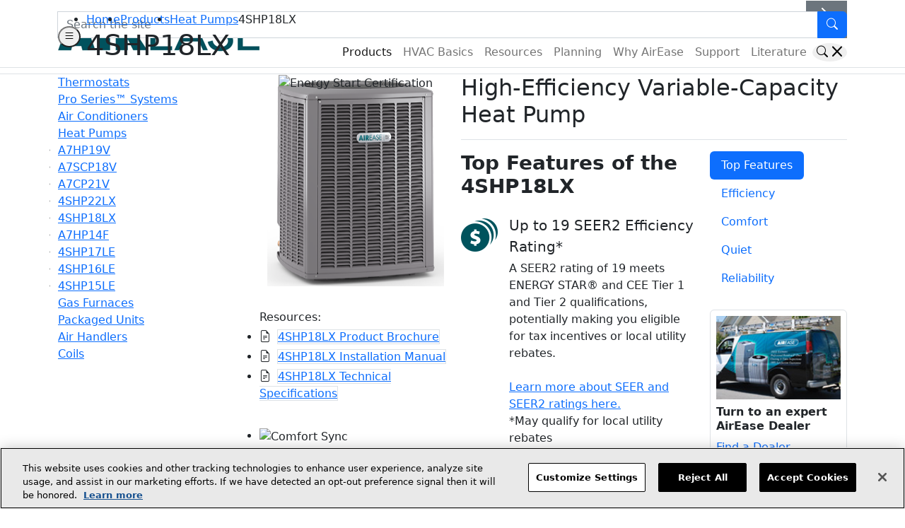

--- FILE ---
content_type: text/html;charset=UTF-8
request_url: https://www.airease.com/products/heat-pumps/4shp18lx
body_size: 13726
content:










<!doctype html>
<html class="h-100" lang="en-US">

    <head>
				    								    <meta charset="utf-8">
	<link rel="canonical" href="https://www.airease.com/products/heat-pumps/4shp18lx">
	<title>4SHP18LX | AirEase | Home HVAC</title>
	<meta name="viewport" content="width=device-width, initial-scale=1, maximum-scale=1">
	<!-- Icons start -->
	<link rel="shortcut icon" href="/dA/21b378560a/favicon.ico" type="image/x-icon">
    <link rel="icon" href="/dA/21b378560a/favicon.ico" type="image/x-icon">
    <link rel="apple-touch-icon" href="/dA/394459afb8/apple-touch-icon.png">
	<!-- Icons end -->
	
	<!-- SEO field start -->
    <meta name="title" content="4SHP18LX | AirEase | Home HVAC">
	<meta name="keywords" content="airease, hvac products, heat pumps, 4SHP18LX heat pumps, high-efficiency heat pump, variable-speed heat pump, heat pump efficiency, energy star">
	<meta name="description" content="AirEase's advanced high-efficiency variable-capacity 4SHP18LX heat pump efficiently keeps your home comfortable.">
	<!--SEO field end -->
	
	<!-- Twitter Card start -->
	<meta name="twitter:card" content="summary" /> 
		<!-- Twitter Card end -->

	<!-- Open Graph start -->
    <meta property="og:locale" content="en_US">
    <meta property="og:type" content="website">
    <meta property="og:title" content="4SHP18LX | AirEase | Home HVAC">
    <meta property="og:description" content="AirEase's advanced high-efficiency variable-capacity 4SHP18LX heat pump efficiently keeps your home comfortable.">
    <meta property="og:url" content="https://www.airease.com/products/heat-pumps/4shp18lx">
    <meta property="og:site_name" content="AirEase">
            		<meta property="og:image" content="/dA/bb717dbabc1ca124e5330843c4c4d0fe/150w/50q/AirEase_18SEERHP_350x350_rgb72dpi.png">
        <meta property="og:image:width" content="150">
        <meta property="og:image:height" content="150">
        <meta property="og:image:type" content="image/jpeg">
    	<!-- OpenGraph end -->

	<!-- Import Styling start -->
    <link rel="stylesheet preload" href="//cdn.jsdelivr.net/npm/bootstrap@5.2.0/dist/css/bootstrap.min.css" as="style" />
    <link rel="stylesheet preload" href="//cdn.jsdelivr.net/npm/bootstrap-icons@1.5.0/font/bootstrap-icons.css" as="style" />
        
        <link rel="stylesheet preload" href="//www.aaecdn.com/application/themes/aae/scss/partials/_fonts.dotsass?v=0.7316150295524821" as="style" />
        <link rel="stylesheet preload" href="//www.aaecdn.com/application/themes/aae/scss/main.dotsass?v=0.8366120689009786" as="style" />
	<!-- Import Styling end -->
	
	
<!-- Google Tag Manager -->

<script>
 	(function(w,d,s,l,i){w[l]=w[l]||[];w[l].push({'gtm.start':new Date().getTime(),event:'gtm.js'});var f=d.getElementsByTagName(s)[0],j=d.createElement(s),dl=l!='dataLayer'?'&l='+l:'';j.async=true;j.src='https://www.googletagmanager.com/gtm.js?id='+i+dl;f.parentNode.insertBefore(j,f);})(window,document,'script','dataLayer','GTM-W5ST8F3T');
</script>

<!-- End Google Tag Manager -->

	
	<script src="//code.jquery.com/jquery-3.6.1.min.js"></script>
	
	<!-- Inject Page External Scripts - Start -->
    <script type="text/javascript" src="//www.aaecdn.com/application/themes/aae/js/ecorebates.js"></script>
    <!-- Inject Page External Scripts - End -->
    
    <!-- User Id Tracking for Armstrong Air and Airease Start -->
                                        <script>
                        const userInfo = "${userInfo}";
                        const siteName = "www.airease.com";
                        const [, number, email] = userInfo.match(/(\b\d+\b).*?([a-zA-Z0-9._%+-]+@[a-zA-Z0-9.-]+\.[a-zA-Z]{2,})/) || [];
                            const meta = document.createElement("meta");
                            meta.name = "userID";
                            meta.content = number ? number : "anonymous"
                            document.head.appendChild(meta);
                    </script>
                        <!-- User Id Tracking for Armstrong Air and Airease End -->

</head>
<body class="
        d-flex 
        flex-column 
        h-100 
         airease-theme 
            " id="product-detail" >
	<!-- Body Includes begin -->


<!-- Google Tag Manager (noscript) -->

<noscript><iframe src=https://www.googletagmanager.com/ns.html?id=GTM-W5ST8F3T height="0" width="0" style="display:none;visibility:hidden"></iframe></noscript>

<!-- End Google Tag Manager (noscript) -->


<!-- Body Includes end -->	
                    <!-- Main Header - Start -->
<header id="nb__header" class="border-bottom flex-shrink-0 position-fixed top-0 left-0 w-100">

	<div class="container d-flex  align-items-center  justify-content-between">
		<a class="d-flex navbar-brand" href="/">
			<img id="nb__logo" src="/dA/3190519cdc/AirEase_logo_300x95.jpg" alt="AirEase Logo" 
			    class="w-100 h-100"/>
		</a>
		
		<div class="d-flex flex-column justify-content-between align-items-end">
			
			<nav id="nb__navbar" class="navbar navbar-expand-lg navbar-light p-0">
				<div>
						
						<div class="d-flex align-items-center justify-content-end">
							<button type="button" class="d-lg-none btn-icon bi bi-geo-alt-fill m-0 fs-5" onClick="toggleSearch('dealer')">
    							<span class="visually-hidden d-none">(Dealer Toggle)</span>
    						</button>

								<div id="nb__search-bar" class="d-flex align-items-center justify-content-between">
									<div class="d-none d-lg-flex align-items-center justify-content-center">
										<a href="/become-a-dealer" class="d-flex align-items-center justify-content-center secondary-font fs-7 text-white me-3">
											<i class="bi bi-person-circle me-2 secondary-color"></i>
											<span>
												Become A Dealer
												<span class="visually-hidden d-none">(opens in new window)</span>
											</span>
										</a>
									</div>
									
									<div id="nb__find-dealer" class="d-flex align-items-center">
										<div class="d-none d-lg-flex align-items-center justify-content-center">
											<a href="/locate" class="d-flex align-items-center justify-content-center secondary-font fs-7 text-white me-3">
												<i class="bi bi-geo-alt-fill secondary-color me-2"></i>
												<span id="dealer-locate">Find a Dealer</span>
											</a>
										</div>
										<form action="/locate/" method="GET">
											<div class="input-group">
												<!-- <label for="findDealer"></label> -->
												<input type="text" class="form-control border-0 rounded-0" name="zipcode" title="Enter your postal code to find a dealer." aria-labelledby="dealer-locate" placeholder="Enter Postal Code" id="findDealer">
												<button class="btn btn-secondary" type="submit" id="button-search-site">
													<i class="carousel-control-next-icon"></i>
													<span class="visually-hidden d-none">Find</span>
												</button>
												<button class="btn btn-primary d-lg-none" type="button" aria-label="Close the search toggle" onClick="toggleSearch(false)">
													<i class="bi bi-x-lg"></i>
													<span class="visually-hidden d-none">Close</span>
												</button>
												
																									<input type="hidden" name="brand" value="AIR" />
																								
											</div>
										</form>
									</div>
								</div>

						    <button type="button" class="d-lg-none btn-icon bi bi-search m-0 fs-5" onClick="toggleSearch('search')">
    							<span class="visually-hidden d-none">(Search Toggle)</span>
    						</button>

								<div id="nb__search-bar2" class="d-flex d-lg-none align-items-center justify-content-between">
									
									<form id="nb__search-site" class="d-flex d-lg-none" action="/search/?q=">
										<div class="input-group">
											<label for="searchSite" class="visually-hidden d-none">Search the site</label>
											<input type="text" class="form-control border-0 rounded-0" name="q" placeholder="Search the site" id="searchSite" aria-describedby="button-search-site">
											<button class="btn btn-secondary" type="submit" id="button-search-site">
												<i class="bi bi-search"></i>
												<span class="visually-hidden d-none">Search</span>
											</button>
											<button class="btn btn-primary d-lg-none" type="button" aria-label="Close the search toggle" onClick="toggleSearch(false)">
												<i class="bi bi-x-lg"></i>
												<span class="visually-hidden d-none">Close</span>
											</button>
										</div>
									</form>
								</div>

							<button class="navbar-toggler" type="button" data-bs-toggle="collapse" data-bs-target="#navbarToggler" aria-controls="navbarToggler" aria-expanded="false" aria-label="menu">
								<i class="bi bi-list"></i>
								<span class="visually-hidden d-none">(Navbar Toggle)</span>
							</button>	
						</div>

					<div class="collapse navbar-collapse" id="navbarToggler">
						<ul class="navbar-nav me-auto">
															<li class="nav-item ">
									<a class="nav-link text-capitalize flex-fill  active " href="/products">
									    <span>Products</span>
									</a>
									<ul class="dropdown-menu">
																																											<li class="nav-item" data-position="70">
													<a class="nav-link primary-font text-capitalize flex-fill " href="/products/comfort-sync-thermostats">Thermostats</a>
												</li>
																							<li class="nav-item" data-position="100">
													<a class="nav-link primary-font text-capitalize flex-fill " href="/products/proseries">Pro Series™ Systems</a>
												</li>
																																																						<li class="nav-item" data-position="10">
													<a class="nav-link primary-font text-capitalize flex-fill " href="/products/air-conditioners">Air Conditioners</a>
												</li>
																							<li class="nav-item" data-position="20">
													<a class="nav-link primary-font text-capitalize flex-fill  active " href="/products/heat-pumps">Heat Pumps</a>
												</li>
																							<li class="nav-item" data-position="30">
													<a class="nav-link primary-font text-capitalize flex-fill " href="/products/gas-furnaces">Gas Furnaces</a>
												</li>
																							<li class="nav-item" data-position="40">
													<a class="nav-link primary-font text-capitalize flex-fill " href="/products/packaged-units">Packaged Units</a>
												</li>
																							<li class="nav-item" data-position="50">
													<a class="nav-link primary-font text-capitalize flex-fill " href="/products/air-handlers">Air Handlers</a>
												</li>
																							<li class="nav-item" data-position="60">
													<a class="nav-link primary-font text-capitalize flex-fill " href="/products/coils">Coils</a>
												</li>
																														</ul>
								</li>
															<li class="nav-item ">
									<a class="nav-link text-capitalize flex-fill " href="/hvac-basics">
									    <span>HVAC Basics</span>
									</a>
									<ul class="dropdown-menu">
																																											<li class="nav-item" data-position="0">
													<a class="nav-link primary-font text-capitalize flex-fill " href="/hvac-basics/repair-or-replace">Repair or Replace</a>
												</li>
																							<li class="nav-item" data-position="1">
													<a class="nav-link primary-font text-capitalize flex-fill " href="/hvac-basics/what-is-a-system">What is a System?</a>
												</li>
																							<li class="nav-item" data-position="2">
													<a class="nav-link primary-font text-capitalize flex-fill " href="/hvac-basics/how-a-system-works">How A System Works</a>
												</li>
																							<li class="nav-item" data-position="3">
													<a class="nav-link primary-font text-capitalize flex-fill " href="/hvac-basics/selection-guide">Selection Guide</a>
												</li>
																							<li class="nav-item" data-position="4">
													<a class="nav-link primary-font text-capitalize flex-fill " href="/hvac-basics/preparing-for-a-quote">Preparing For A Quote</a>
												</li>
																							<li class="nav-item" data-position="5">
													<a class="nav-link primary-font text-capitalize flex-fill " href="/hvac-basics/glossary">Glossary of Terms</a>
												</li>
																																								</ul>
								</li>
															<li class="nav-item ">
									<a class="nav-link text-capitalize flex-fill " href="/resources">
									    <span>Resources</span>
									</a>
									<ul class="dropdown-menu">
																																											<li class="nav-item" data-position="0">
													<a class="nav-link primary-font text-capitalize flex-fill " href="/resources/low-gwp">Low GWP</a>
												</li>
																							<li class="nav-item" data-position="0">
													<a class="nav-link primary-font text-capitalize flex-fill " href="/resources/professional-tips">Professional Tips</a>
												</li>
																							<li class="nav-item" data-position="1">
													<a class="nav-link primary-font text-capitalize flex-fill " href="/resources/faqs">FAQs</a>
												</li>
																							<li class="nav-item" data-position="2">
													<a class="nav-link primary-font text-capitalize flex-fill " href="/resources/hvac-efficiency-standards">HVAC Efficiency Standards</a>
												</li>
																							<li class="nav-item" data-position="3">
													<a class="nav-link primary-font text-capitalize flex-fill " href="/resources/energy-savings-calculator">Energy Savings Calculator</a>
												</li>
																							<li class="nav-item" data-position="4">
													<a class="nav-link primary-font text-capitalize flex-fill " href="/resources/tax-credit-information">Tax Credit Information</a>
												</li>
																							<li class="nav-item" data-position="5">
													<a class="nav-link primary-font text-capitalize flex-fill " href="/resources/reference-links">Reference Links</a>
												</li>
																							<li class="nav-item" data-position="6">
													<a class="nav-link primary-font text-capitalize flex-fill " href="/resources/us-rebate-search">U.S. Rebate Search</a>
												</li>
																							<li class="nav-item" data-position="7">
													<a class="nav-link primary-font text-capitalize flex-fill " href="/resources/canadian-rebate-search">Canadian Rebate Search</a>
												</li>
																																								</ul>
								</li>
															<li class="nav-item ">
									<a class="nav-link text-capitalize flex-fill " href="/planning">
									    <span>Planning</span>
									</a>
									<ul class="dropdown-menu">
																																											<li class="nav-item" data-position="0">
													<a class="nav-link primary-font text-capitalize flex-fill " href="/planning/energy-savings">Energy Savings</a>
												</li>
																							<li class="nav-item" data-position="1">
													<a class="nav-link primary-font text-capitalize flex-fill " href="/planning/energy-star">Energy Star</a>
												</li>
																							<li class="nav-item" data-position="2">
													<a class="nav-link primary-font text-capitalize flex-fill " href="/planning/warranty">Warranty</a>
												</li>
																							<li class="nav-item" data-position="3">
													<a class="nav-link primary-font text-capitalize flex-fill " href="/planning/financing">Financing</a>
												</li>
																							<li class="nav-item" data-position="4">
													<a class="nav-link primary-font text-capitalize flex-fill " href="/planning/choosing-a-dealer">Choosing A Dealer</a>
												</li>
																							<li class="nav-item" data-position="5">
													<a class="nav-link primary-font text-capitalize flex-fill " href="/planning/price-guide">Price Guide</a>
												</li>
																							<li class="nav-item" data-position="6">
													<a class="nav-link primary-font text-capitalize flex-fill " href="/planning/internet-selling-policy">Internet Selling Policy</a>
												</li>
																																								</ul>
								</li>
															<li class="nav-item ">
									<a class="nav-link text-capitalize flex-fill " href="/Why-AirEase">
									    <span>Why AirEase</span>
									</a>
									<ul class="dropdown-menu">
																																											<li class="nav-item" data-position="0">
													<a class="nav-link primary-font text-capitalize flex-fill " href="/Why-AirEase/built-for-life">Built for Life</a>
												</li>
																							<li class="nav-item" data-position="0">
													<a class="nav-link primary-font text-capitalize flex-fill " href="/Why-AirEase/technology">Solid Technologies</a>
												</li>
																							<li class="nav-item" data-position="0">
													<a class="nav-link primary-font text-capitalize flex-fill " href="/locate/">Expertise You Can Trust</a>
												</li>
																																								</ul>
								</li>
															<li class="nav-item ">
									<a class="nav-link text-capitalize flex-fill " href="/support">
									    <span>Support</span>
									</a>
									<ul class="dropdown-menu">
																																											<li class="nav-item" data-position="0">
													<a class="nav-link primary-font text-capitalize flex-fill " href="/support/warranty-registration">Warranty Registration</a>
												</li>
																							<li class="nav-item" data-position="1">
													<a class="nav-link primary-font text-capitalize flex-fill " href="/support/literature">Product Literature</a>
												</li>
																							<li class="nav-item" data-position="2">
													<a class="nav-link primary-font text-capitalize flex-fill " href="/support/maintenance-and-service">Maintenance And Service</a>
												</li>
																							<li class="nav-item" data-position="3">
													<a class="nav-link primary-font text-capitalize flex-fill " href="/support/troubleshooting">Troubleshooting</a>
												</li>
																																								</ul>
								</li>
															<li class="nav-item ">
									<a class="nav-link text-capitalize flex-fill " href="/literature">
									    <span>Literature</span>
									</a>
									<ul class="dropdown-menu">
																																							</ul>
								</li>
														
							<li class="d-none d-lg-flex align-items-center">
							    <button id="nb__search-button" type="button" class="border-0 rounded-circle" onclick="toggleSearchOverlay()" aria-label="Search" aria-haspopup="dialog" aria-haspopup="true">
							        <i class="bi bi-search fs-7"></i>
							        <i class="bi bi-x-lg fs-7"></i>
							        <span class="visually-hidden d-none">Search</span>
							    </button>
							</li>
						</ul>
					</div>
				</div>
			</nav>
		</div>
	</div>

</header>
<!-- Main Header - End -->

<!-- Search Bar - Start -->
<div id="nb__search-bar-overlay" class="d-none d-lg-flex position-fixed left-0 overflow-hidden w-100" aria-label="search-bar-overlay">
    <div class="container py-3">
        <form action="/search/?q=">
			<div class="input-group">
				<label for="searchSiteOverlay" class="visually-hidden" style="color:rgb(64, 64, 64)">Search</label>
				<input type="text" class="form-control" name="q" placeholder="Search the site" id="searchSiteOverlay" aria-describedby="button-search-site" tabindex="-1">
				<button class="btn btn-primary" type="submit" id="button-search-site-overlay" tabindex="-1">
					<i class="bi bi-search"></i>
					<span class="visually-hidden d-none">Search</span>
				</button>
			</div>
		</form>
    </div>
</div>
<!-- Search Bar - End -->    	
	<main id="nb__wrapper" class="flex-fill">
    		
    	    	    	    	        					
				<section id="section-0" class="section">
					<div class="overflow-hidden">
						<div class="row">
	
																					
																
																																
																
								<div class=" col-lg-12 offset-lg--1 ">
																		    

<!-- Title and Breadcrumbs - Start -->
<section id="nb__breadcrumbs" class="nb__breadcrumbs border-bottom py-2 py-md-3">
    <div class="container position-relative">
        <div
            class="nb__breadcrumbs-internal d-flex flex-row-reverse justify-content-end align-items-center">
            <div>
                <ul class="d-flex flex-wrap list-style-none m-0 p-0">
                                            <li>
                            <a href="/">Home</a>
                        </li>
                                                                                                                                                                                                                                         <li class="text-capitalize">
                                <a href="/products/">Products</a>
                            </li>
                            <li class="text-capitalize">
                                <a href="/products/heat-pumps">Heat Pumps</a>
                            </li>
                            <li class="text-capitalize d-none d-sm-block">4SHP18LX</li>
                                                                                                                                           </ul>
                    <h1
                class="mb-0  primary-color text-uppercase   ">
                4SHP18LX
                            </h1>
                </div>
        <button
            id="nb__sidebar-toggle-button"
            class="btn-circle-icon rounded-circle me-2"
            type="button"
            onclick="toggleSidebar(this)" 
            aria-label="Sidebar Toggle"
            data-bs-toggle="collapse" 
            data-bs-target="#nb__aside-wrap" 
            aria-controls="navbarToggler" 
            aria-expanded="false" 
            >
            <i class="bi bi-list"></i>
            <span class="visually-hidden d-none">Sidebar Toggle</span>
        </button>
    </div>
</div>
</section>

<!-- Title and Breadcrumbs - End -->
								</div>
					
												
						</div>
					</div>
				</section>
					
        					
				<section id="section-1" class="section">
					<div class="overflow-hidden">
						<div class="row">
	
																					
																
																																
																
								<div class=" col-lg-12 offset-lg--1 ">
																		    
								</div>
					
												
						</div>
					</div>
				</section>
					
        					
				<section id="section-2" class="section">
					<div class="container nb__content-col overflow-hidden">
						<div class="row">
	
																					
																
																																
																
								<div class="col-6 col-lg-3 offset-lg--1 sidebar-col-left">
																		    
    <div id="nb__aside-wrap" class="flex-shrink-0">
        <aside id="nb__aside">
            <ul class="d-flex flex-column list-style-none m-0 p-0 listitems">
                                                        								                    
                                                    					<li data-position="70">
                                <a class="fs-7 " href="/products/comfort-sync-thermostats" tabindex="-1">
                                    <span>Thermostats</span>
                                </a>
                            </li>
                            				                                					<li data-position="100">
                                <a class="fs-7 " href="/products/proseries" tabindex="-1">
                                    <span>Pro Series™ Systems</span>
                                </a>
                            </li>
                            				    				
				                                                        <li data-position="10">
                                <a class="fs-7 " 
                                    href="/products/air-conditioners" tabindex="-1">
                                    <span>Air Conditioners</span>
                                </a>
                                                            </li>
                        					                                                    <li data-position="20">
                                <a class="fs-7  active " 
                                    href="/products/heat-pumps" tabindex="-1">
                                    <span>Heat Pumps</span>
                                </a>
                                                                    <ul class="list-style-none m-0 p-0">
                                                                                                                            <div class="d-none">
                                                                                                true
                                                $productList.addAll($cat.groupThreeProducts)
                                            </div>
                                                                                                                            <li>
                                                <a class="fs-7 " href="/products/heat-pumps/a7hp19v" tabindex="-1">
                                                    <span>A7HP19V</span>
                                                </a>
                                            </li>
                                                                                    <li>
                                                <a class="fs-7 " href="/products/heat-pumps/a7scp18v" tabindex="-1">
                                                    <span>A7SCP18V</span>
                                                </a>
                                            </li>
                                                                                    <li>
                                                <a class="fs-7 " href="/products/heat-pumps/a7cp21v" tabindex="-1">
                                                    <span>A7CP21V</span>
                                                </a>
                                            </li>
                                                                                    <li>
                                                <a class="fs-7 " href="/products/heat-pumps/4shp22lx" tabindex="-1">
                                                    <span>4SHP22LX</span>
                                                </a>
                                            </li>
                                                                                    <li>
                                                <a class="fs-7  active " href="/products/heat-pumps/4shp18lx" tabindex="-1">
                                                    <span>4SHP18LX</span>
                                                </a>
                                            </li>
                                                                                    <li>
                                                <a class="fs-7 " href="/products/heat-pumps/a7hp14f" tabindex="-1">
                                                    <span>A7HP14F</span>
                                                </a>
                                            </li>
                                                                                    <li>
                                                <a class="fs-7 " href="/products/heat-pumps/4shp17le" tabindex="-1">
                                                    <span>4SHP17LE</span>
                                                </a>
                                            </li>
                                                                                    <li>
                                                <a class="fs-7 " href="/products/heat-pumps/4shp16le" tabindex="-1">
                                                    <span>4SHP16LE</span>
                                                </a>
                                            </li>
                                                                                    <li>
                                                <a class="fs-7 " href="/products/heat-pumps/4shp15le" tabindex="-1">
                                                    <span>4SHP15LE</span>
                                                </a>
                                            </li>
                                        
                                                                            </ul>
                                                            </li>
                        					                                                    <li data-position="30">
                                <a class="fs-7 " 
                                    href="/products/gas-furnaces" tabindex="-1">
                                    <span>Gas Furnaces</span>
                                </a>
                                                            </li>
                        					                                                    <li data-position="40">
                                <a class="fs-7 " 
                                    href="/products/packaged-units" tabindex="-1">
                                    <span>Packaged Units</span>
                                </a>
                                                            </li>
                        					                                                    <li data-position="50">
                                <a class="fs-7 " 
                                    href="/products/air-handlers" tabindex="-1">
                                    <span>Air Handlers</span>
                                </a>
                                                            </li>
                        					                                                    <li data-position="60">
                                <a class="fs-7 " 
                                    href="/products/coils" tabindex="-1">
                                    <span>Coils</span>
                                </a>
                                                            </li>
                        									            </ul>
        </aside>
    </div>

								</div>
					
							
																
																																
																
								<div class=" col-lg-9 offset-lg--3 sidebar-col-right">
																		    


<!-- Content Wrapper - Start -->
<section id="nb__products" class="nb__product-detail-page" data-api="11d2f93b-0b67-469d-9084-dddd914a3fff" 
    data-merchantgroupid="80574" 
    data-merchantid="588396" class="">
    
    <div id="4SHP18LX" class="row nb__product-detail">
        <div class="col-md-4 pe-lg-0">
            <div class="d-flex flex-column">
                <div class="nb__product-detail-image d-flex flex-column align-items-center position-relative">
                                                            
                                        <img class="webp" src="/dA/c272e3fa-e02b-44ff-968c-bf03e8970765/250w/webp" alt="" height="300" width="250" />
                        
                                            <div class="nb__product-card-certificate position-absolute">
                            <img src="//www.aaecdn.com/lib/images/flag-energy-star.png" width="55" height="56" alt="Energy Start Certification">
                        </div>
                                    </div>
                                <div id="pr-reviewsnippet-4SHP18LX" class="mt-3"></div>
                                    
                			        <div class="nb__product-detail-resources mt-3 mb-1 w-100">
            <span aria-label="Download Product Literature" class="fs-7 mb-2">Resources:</span>
        <ul class="d-flex flex-column list-style-none m-0 p-0 ">
                <li class="mt-1  order-0 ">
                            <i class="bi bi-file-earmark-text me-1"></i>
                                                                        
                <a class="nb__resource-links border text-capitalize " href="https://s7d2.scene7.com/is/content/AlliedAirEnterprises/AIREASE_PROSERIES_HEATPUMP_SALESBROCHURE.pdf" target="4SHP18LX  Product Brochure" target="_blank" tabindex="0"
                onkeypress="if(event.key === 'Enter') { window.open('https://s7d2.scene7.com/is/content/AlliedAirEnterprises/AIREASE_PROSERIES_HEATPUMP_SALESBROCHURE.pdf'); }">
              
                
                                    4SHP18LX
                                    
                                                                                                          Product Brochure
                                                                                        </a>
                    </li>
                <li class="mt-1  order-1 ">
                            <i class="bi bi-file-earmark-text me-1"></i>
                                                                        
                <a class="nb__resource-links border text-capitalize " href="https://s7d2.scene7.com/is/content/AlliedAirEnterprises/FLAGSHIP_HEATPUMPS_4SHP18LX_INSTALLATIONMANUALpdf" target="4SHP18LX  Installation Manual" target="_blank" tabindex="0"
                onkeypress="if(event.key === 'Enter') { window.open('https://s7d2.scene7.com/is/content/AlliedAirEnterprises/FLAGSHIP_HEATPUMPS_4SHP18LX_INSTALLATIONMANUALpdf'); }">
              
                
                                    4SHP18LX
                                    
                                                                                                          Installation Manual
                                                                                        </a>
                    </li>
                <li class="mt-1  order-1 ">
                            <i class="bi bi-file-earmark-text me-1"></i>
                                                                        
                <a class="nb__resource-links border text-capitalize " href="https://s7d2.scene7.com/is/content/AlliedAirEnterprises/Product%20Materials%20Library/Spec%20Sheets/Heat%20Pumps/FLAGSHIP_HEATPUMPS_4SHP18LX_SPECSHEET.pdf" target="4SHP18LX  Technical Specifications" target="_blank" tabindex="0"
                onkeypress="if(event.key === 'Enter') { window.open('https://s7d2.scene7.com/is/content/AlliedAirEnterprises/Product%20Materials%20Library/Spec%20Sheets/Heat%20Pumps/FLAGSHIP_HEATPUMPS_4SHP18LX_SPECSHEET.pdf'); }">
              
                
                                    4SHP18LX
                                    
                                                                                                          Technical Specifications
                                                                                        </a>
                    </li>
            </ul>
</div>                
                <div class="buttons">
                                                                <div id="ecorebates" class="ecorebates-summary nb__product-card-actions mt-3"></div>
                                                       
                  
                                  </div>
                
                
                                    <div class="d-flex flex-column mt-3">
    <ul class="d-flex flex-wrap list-style-none m-0 p-0">
                    <li class="mb-3 w-100">
                <img src="//www.aaecdn.com/lib/images/comfort-sync-logo.png" width="144" height="22" alt="Comfort Sync">
            </li>
                
                
                    <li class="mb-2 me-2">
                <img src="//www.aaecdn.com/lib/images/10year-warranty-logo.png" width="77" height="47" alt="10 Year Certification">
            </li>
                
                
            </ul>
</div>                                
            </div>
        </div>
        <div class="col-md-8 mt-4 mt-md-0">

                            <div class="nb__product-detail-intro lh-1 ">
                    <h2 class="ae-h3">High-Efficiency Variable-Capacity Heat Pump</h2>
                </div>
                        
            
                            <div class="nb__product-detail-additional-info d-flex  border-top mt-3 pt-3 ">
                    <div class="d-none d-md-block tab-content w-100" id="v-pills-tabContent">
                                                        <div class="tab-pane nav-pills-tab fade show active" id="v-pills-topFeatures" role="tabpanel" aria-labelledby="v-pills-topFeatures-tab">
                <h3 class="fw-bold mb-0">Top Features of the 4SHP18LX</h3>
        
        
        <div class="d-flex flex-column">
                            <div class="d-flex nb__product-detail-info-box mt-4">
                                            <div class="mt-1 me-3">
                            <img src="/dA/538b7934-1d27-4486-8cd5-00aaa48efb28/webp" alt="Up to 19 SEER2 Efficiency Rating* icon" width="52" />
                        </div>
                                        <div class="d-flex flex-column">
                        <span class="fs-5 primary-color mb-1">Up to 19 SEER2 Efficiency Rating*</span>
                        <div class="nb__product-detail-info-box-detail">
                            <p>A SEER2 rating of 19 meets ENERGY STAR&reg; and CEE Tier 1 and Tier 2 qualifications, potentially making you eligible for tax incentives or local utility rebates. <br /><br /><a href="/planning/energy-savings">Learn more about SEER and SEER2 ratings here.</a><br /><a style="display:none;" href="/">Allied</a>*May qualify for local utility rebates</p>
                        </div>
                    </div>
                </div>
                            <div class="d-flex nb__product-detail-info-box mt-4">
                                            <div class="mt-1 me-3">
                            <img src="/dA/538b7934-1d27-4486-8cd5-00aaa48efb28/webp" alt="Up to 8.5 HSPF2 Efficiency Rating* icon" width="52" />
                        </div>
                                        <div class="d-flex flex-column">
                        <span class="fs-5 primary-color mb-1">Up to 8.5 HSPF2 Efficiency Rating*</span>
                        <div class="nb__product-detail-info-box-detail">
                            <p>HSPF2 stands for Heating Seasonal Performance Factor and is a measurement of a heat pump&rsquo;s heating efficiency. As with SEER2, HSPF was updated to HSPF2 to help reflect your system&rsquo;s performance after installation. <br /><br /><a href="/planning/energy-savings">Learn more about HSPF and HSPF2 ratings here. </a><br /><a style="display:none;" href="/">Allied</a>*May qualify for local utility rebates.</p>
                        </div>
                    </div>
                </div>
                            <div class="d-flex nb__product-detail-info-box mt-4">
                                        <div class="d-flex flex-column">
                        <span class="fs-5 primary-color mb-1">Pro Series™ Systems</span>
                        <div class="nb__product-detail-info-box-detail">
                            <p>Pair this model with a Pro Series&trade; variable speed furnace and a <a href="/products/comfort-sync-thermostat/">Comfort Sync<sup>&reg;</sup> A3 thermostat</a>, for optimum performance. With higher energy efficiency, premium technology and a smart thermostat, our Pro Series&trade; systems give you the highest degree of control over your home environment. <a href="/products/proseries/">Explore the full Pro Series&trade; line.</a></p>
                        </div>
                    </div>
                </div>
                            <div class="d-flex nb__product-detail-info-box mt-4">
                                            <div class="mt-1 me-3">
                            <img src="/dA/ef0892e0-0c97-44d0-bd09-5f104a4a3d8c/webp" alt="ENERGY STAR® Certified icon" width="52" />
                        </div>
                                        <div class="d-flex flex-column">
                        <span class="fs-5 primary-color mb-1">ENERGY STAR® Certified</span>
                        <div class="nb__product-detail-info-box-detail">
                            <p>The ENERGY STAR program is a joint program of the U.S. Environmental Protection Agency and the U.S. Department of Energy helping us all save money and protect the environment through energy-efficient products and practices.</p>
                        </div>
                    </div>
                </div>
                            <div class="d-flex nb__product-detail-info-box mt-4">
                                        <div class="d-flex flex-column">
                        <span class="fs-5 primary-color mb-1">Comfort Sync® A3 Ultra-Smart Thermostat Compatible</span>
                        <div class="nb__product-detail-info-box-detail">
                            <p>When you pair this model with the Comfort Sync<sup>®</sup> A3 Thermostat, you unlock total control over your home environment from anywhere. Program your Comfort Sync<sup>®</sup> app once and enjoy the freedom of fully intelligent heating and cooling. Your system adapts to deliver total harmony across your home, all on your schedule, so you can spend more time enjoying your home, and less time tinkering with thermostat settings.</p>
                        </div>
                    </div>
                </div>
                            <div class="d-flex nb__product-detail-info-box mt-4">
                                        <div class="d-flex flex-column">
                        <span class="fs-5 primary-color mb-1">True Variable-Speed Compressor</span>
                        <div class="nb__product-detail-info-box-detail">
                            <p>Rather than running at only one or two speeds, the inverter-driven compressor changes its speed in small, precise increments like a dimmer switch to provide longer, gentler run cycles. That means temperatures are held exactly where you want them, even in extremely hot or cold weather.</p>
                        </div>
                    </div>
                </div>
                            <div class="d-flex nb__product-detail-info-box mt-4">
                                            <div class="mt-1 me-3">
                            <img src="/dA/e71c7e69-0841-4385-bebf-f9299b19ad7c/webp" alt="Quiet Shift™ Technology icon" width="52" />
                        </div>
                                        <div class="d-flex flex-column">
                        <span class="fs-5 primary-color mb-1">Quiet Shift™ Technology</span>
                        <div class="nb__product-detail-info-box-detail">
                            <p>Allows heat pumps to enter defrost mode without excessive noise.  Since refrigerant pressure is allowed to equalize before the switch, the heat pump can dissipate performance-robbing frost and ice quietly.</p>
                        </div>
                    </div>
                </div>
                            <div class="d-flex nb__product-detail-info-box mt-4">
                                            <div class="mt-1 me-3">
                            <img src="/dA/2c15d096-00fb-4873-94f7-60d4f88532a6/webp" alt="MHT™ Technology icon" width="52" />
                        </div>
                                        <div class="d-flex flex-column">
                        <span class="fs-5 primary-color mb-1">MHT™ Technology</span>
                        <div class="nb__product-detail-info-box-detail">
                            <p>MHT™ Technology helps transfer heat in and out of your home more efficiently. Featuring lanced coil fins for greater coil-to-air contact, rifled tubing for enhanced refrigerant flow, and a fan venturi cover to focus air flow over the coils to more efficiently remove heat in cooling mode and absorb heat from the air in heating mode. That means our air conditioners and heat pumps are designed to last longer and help ensure your home stays consistently comfortable. </p>
                        </div>
                    </div>
                </div>
                            <div class="d-flex nb__product-detail-info-box mt-4">
                                            <div class="mt-1 me-3">
                            <img src="/dA/ef596afc-f215-4bd5-9b0c-97a8387ac0f0/webp" alt="Integrated Compressor Protection icon" width="52" />
                        </div>
                                        <div class="d-flex flex-column">
                        <span class="fs-5 primary-color mb-1">Integrated Compressor Protection</span>
                        <div class="nb__product-detail-info-box-detail">
                            <p>The combination of both high- and low-pressure switches give additional reliability to each of our cooling units. The high-pressure switch prevents operation if refrigerant pressures exceed safe levels, protecting the compressor. If your unit does not have enough refrigerant, the low-pressure switch prevents the unit from drawing in moisture and other contaminants while operating.</p>
                        </div>
                    </div>
                </div>
                            <div class="d-flex nb__product-detail-info-box mt-4">
                                        <div class="d-flex flex-column">
                        <span class="fs-5 primary-color mb-1">Heavy-Duty Compressor Blanket</span>
                        <div class="nb__product-detail-info-box-detail">
                            <p>Greatly reduces operating sound so your outdoor entertaining is not interrupted.</p>
                        </div>
                    </div>
                </div>
                    </div>
    </div>
                                                                                <div class="tab-pane nav-pills-tab fade " id="v-pills-efficiency" role="tabpanel" aria-labelledby="v-pills-efficiency-tab">
                <h3 class="fw-bold mb-0">Efficiency </h3>
        
        
        <div class="d-flex flex-column">
                            <div class="d-flex nb__product-detail-info-box mt-4">
                                            <div class="mt-1 me-3">
                            <img src="/dA/538b7934-1d27-4486-8cd5-00aaa48efb28/webp" alt="Up to 19 SEER2 Efficiency Rating* icon" width="52" />
                        </div>
                                        <div class="d-flex flex-column">
                        <span class="fs-5 primary-color mb-1">Up to 19 SEER2 Efficiency Rating*</span>
                        <div class="nb__product-detail-info-box-detail">
                            <p>A SEER2 rating of 19 meets ENERGY STAR&reg; and CEE Tier 1 and Tier 2 qualifications, potentially making you eligible for tax incentives or local utility rebates. <br /><br /><a href="/planning/energy-savings">Learn more about SEER and SEER2 ratings here.</a><br /><a style="display:none;" href="/">Allied</a>*May qualify for local utility rebates</p>
                        </div>
                    </div>
                </div>
                            <div class="d-flex nb__product-detail-info-box mt-4">
                                            <div class="mt-1 me-3">
                            <img src="/dA/538b7934-1d27-4486-8cd5-00aaa48efb28/webp" alt="Up to 8.5 HSPF2 Efficiency Rating* icon" width="52" />
                        </div>
                                        <div class="d-flex flex-column">
                        <span class="fs-5 primary-color mb-1">Up to 8.5 HSPF2 Efficiency Rating*</span>
                        <div class="nb__product-detail-info-box-detail">
                            <p>HSPF2 stands for Heating Seasonal Performance Factor and is a measurement of a heat pump&rsquo;s heating efficiency. As with SEER2, HSPF was updated to HSPF2 to help reflect your system&rsquo;s performance after installation. <br /><br /><a href="/planning/energy-savings">Learn more about HSPF and HSPF2 ratings here. </a><br /><a style="display:none;" href="/">Allied</a>*May qualify for local utility rebates.</p>
                        </div>
                    </div>
                </div>
                            <div class="d-flex nb__product-detail-info-box mt-4">
                                            <div class="mt-1 me-3">
                            <img src="/dA/ef0892e0-0c97-44d0-bd09-5f104a4a3d8c/webp" alt="ENERGY STAR® Certified icon" width="52" />
                        </div>
                                        <div class="d-flex flex-column">
                        <span class="fs-5 primary-color mb-1">ENERGY STAR® Certified</span>
                        <div class="nb__product-detail-info-box-detail">
                            <p>The ENERGY STAR program is a joint program of the U.S. Environmental Protection Agency and the U.S. Department of Energy helping us all save money and protect the environment through energy-efficient products and practices.</p>
                        </div>
                    </div>
                </div>
                            <div class="d-flex nb__product-detail-info-box mt-4">
                                        <div class="d-flex flex-column">
                        <span class="fs-5 primary-color mb-1">True Variable-Speed Compressor</span>
                        <div class="nb__product-detail-info-box-detail">
                            <p>Rather than running at only one or two speeds, the inverter-driven compressor changes its speed in small, precise increments like a dimmer switch to provide longer, gentler run cycles. That means temperatures are held exactly where you want them, even in extremely hot or cold weather.</p>
                        </div>
                    </div>
                </div>
                            <div class="d-flex nb__product-detail-info-box mt-4">
                                            <div class="mt-1 me-3">
                            <img src="/dA/2c15d096-00fb-4873-94f7-60d4f88532a6/webp" alt="MHT™ Technology icon" width="52" />
                        </div>
                                        <div class="d-flex flex-column">
                        <span class="fs-5 primary-color mb-1">MHT™ Technology</span>
                        <div class="nb__product-detail-info-box-detail">
                            <p>MHT™ Technology helps transfer heat in and out of your home more efficiently. Featuring lanced coil fins for greater coil-to-air contact, rifled tubing for enhanced refrigerant flow, and a fan venturi cover to focus air flow over the coils to more efficiently remove heat in cooling mode and absorb heat from the air in heating mode. That means our air conditioners and heat pumps are designed to last longer and help ensure your home stays consistently comfortable. </p>
                        </div>
                    </div>
                </div>
                            <div class="d-flex nb__product-detail-info-box mt-4">
                                        <div class="d-flex flex-column">
                        <span class="fs-5 primary-color mb-1">Dual-Fuel Compatible</span>
                        <div class="nb__product-detail-info-box-detail">
                            <p>The combination of a gas furnace and an electric heat pump pairs two energy sources for the perfect balance of energy efficiency and comfort.</p>
                        </div>
                    </div>
                </div>
                            <div class="d-flex nb__product-detail-info-box mt-4">
                                        <div class="d-flex flex-column">
                        <span class="fs-5 primary-color mb-1">Matched Indoor System</span>
                        <div class="nb__product-detail-info-box-detail">
                            <p>When properly matched with a variable speed furnace or air handler, your outdoor unit can, in many cases, provide an elevated SEER rating.</p>
                        </div>
                    </div>
                </div>
                    </div>
    </div>
                                                                                <div class="tab-pane nav-pills-tab fade " id="v-pills-comfort" role="tabpanel" aria-labelledby="v-pills-comfort-tab">
                <h3 class="fw-bold mb-0">Comfort </h3>
        
        
        <div class="d-flex flex-column">
                            <div class="d-flex nb__product-detail-info-box mt-4">
                                        <div class="d-flex flex-column">
                        <span class="fs-5 primary-color mb-1">Pro Series™ Systems</span>
                        <div class="nb__product-detail-info-box-detail">
                            <p>Pair this model with a Pro Series&trade; variable speed furnace and a <a href="/products/comfort-sync-thermostat/">Comfort Sync<sup>&reg;</sup> A3 thermostat</a>, for optimum performance. With higher energy efficiency, premium technology and a smart thermostat, our Pro Series&trade; systems give you the highest degree of control over your home environment. <a href="/products/proseries/">Explore the full Pro Series&trade; line.</a></p>
                        </div>
                    </div>
                </div>
                            <div class="d-flex nb__product-detail-info-box mt-4">
                                        <div class="d-flex flex-column">
                        <span class="fs-5 primary-color mb-1">Comfort Sync® A3 Ultra-Smart Thermostat Compatible</span>
                        <div class="nb__product-detail-info-box-detail">
                            <p>When you pair this model with the Comfort Sync<sup>®</sup> A3 Thermostat, you unlock total control over your home environment from anywhere. Program your Comfort Sync<sup>®</sup> app once and enjoy the freedom of fully intelligent heating and cooling. Your system adapts to deliver total harmony across your home, all on your schedule, so you can spend more time enjoying your home, and less time tinkering with thermostat settings.</p>
                        </div>
                    </div>
                </div>
                            <div class="d-flex nb__product-detail-info-box mt-4">
                                        <div class="d-flex flex-column">
                        <span class="fs-5 primary-color mb-1">Enhanced Dehumidification</span>
                        <div class="nb__product-detail-info-box-detail">
                            <p>Rather than running at just one speed, the 18LX Inverter-Driven Scroll Compressor is able to run at lower speeds and longer cycles, removing more humidity from the air for a more dry, consistently comfortable home environment.</p>
                        </div>
                    </div>
                </div>
                            <div class="d-flex nb__product-detail-info-box mt-4">
                                        <div class="d-flex flex-column">
                        <span class="fs-5 primary-color mb-1">Microban® Antimicrobial Protection</span>
                        <div class="nb__product-detail-info-box-detail">
                            <p>Each of our matched indoor air coil units feature drain pans treated with Microban antimicrobial protection. It stops the growth odor-causing mold and mildew on contact and helps ensure long-lasting performance.</p>
                        </div>
                    </div>
                </div>
                    </div>
    </div>
                                                                                <div class="tab-pane nav-pills-tab fade " id="v-pills-quiet" role="tabpanel" aria-labelledby="v-pills-quiet-tab">
                <h3 class="fw-bold mb-0">Quiet </h3>
        
        
        <div class="d-flex flex-column">
                            <div class="d-flex nb__product-detail-info-box mt-4">
                                            <div class="mt-1 me-3">
                            <img src="/dA/e71c7e69-0841-4385-bebf-f9299b19ad7c/webp" alt="Quiet Shift™ Technology icon" width="52" />
                        </div>
                                        <div class="d-flex flex-column">
                        <span class="fs-5 primary-color mb-1">Quiet Shift™ Technology</span>
                        <div class="nb__product-detail-info-box-detail">
                            <p>Allows heat pumps to enter defrost mode without excessive noise.  Since refrigerant pressure is allowed to equalize before the switch, the heat pump can dissipate performance-robbing frost and ice quietly.</p>
                        </div>
                    </div>
                </div>
                            <div class="d-flex nb__product-detail-info-box mt-4">
                                        <div class="d-flex flex-column">
                        <span class="fs-5 primary-color mb-1">Heavy-Duty Compressor Blanket</span>
                        <div class="nb__product-detail-info-box-detail">
                            <p>Greatly reduces operating sound so your outdoor entertaining is not interrupted.</p>
                        </div>
                    </div>
                </div>
                            <div class="d-flex nb__product-detail-info-box mt-4">
                                        <div class="d-flex flex-column">
                        <span class="fs-5 primary-color mb-1">Incredibly Quiet Operation</span>
                        <div class="nb__product-detail-info-box-detail">
                            <p>Rather than running at just one speed, the inverter-driven compressor is able to run at lower speeds and longer cycles. That means approximately 50% lower noise levels compared to a 14 SEER single-stage unit for comfort you'll never have to think about. </p>
                        </div>
                    </div>
                </div>
                            <div class="d-flex nb__product-detail-info-box mt-4">
                                        <div class="d-flex flex-column">
                        <span class="fs-5 primary-color mb-1">Swept Wing Fan Blades</span>
                        <div class="nb__product-detail-info-box-detail">
                            <p>High-tech design allows for better sound control and is engineered for long-lasting durability.</p>
                        </div>
                    </div>
                </div>
                    </div>
    </div>
                                                                                <div class="tab-pane nav-pills-tab fade " id="v-pills-reliability" role="tabpanel" aria-labelledby="v-pills-reliability-tab">
                <h3 class="fw-bold mb-0">Reliability </h3>
        
        
        <div class="d-flex flex-column">
                            <div class="d-flex nb__product-detail-info-box mt-4">
                                            <div class="mt-1 me-3">
                            <img src="/dA/ef596afc-f215-4bd5-9b0c-97a8387ac0f0/webp" alt="Integrated Compressor Protection icon" width="52" />
                        </div>
                                        <div class="d-flex flex-column">
                        <span class="fs-5 primary-color mb-1">Integrated Compressor Protection</span>
                        <div class="nb__product-detail-info-box-detail">
                            <p>The combination of both high- and low-pressure switches give additional reliability to each of our cooling units. The high-pressure switch prevents operation if refrigerant pressures exceed safe levels, protecting the compressor. If your unit does not have enough refrigerant, the low-pressure switch prevents the unit from drawing in moisture and other contaminants while operating.</p>
                        </div>
                    </div>
                </div>
                            <div class="d-flex nb__product-detail-info-box mt-4">
                                        <div class="d-flex flex-column">
                        <span class="fs-5 primary-color mb-1">Comfort Sync® A3 Smart Performance</span>
                        <div class="nb__product-detail-info-box-detail">
                            <p>When you pair this model with the Comfort Sync® A3 Thermostat, your thermostat communicates with each component, making constant adjustments and sending regular maintenance reminders to your smart phone to ensure your entire system is always working in harmony for your ideal environment.</p>
                        </div>
                    </div>
                </div>
                            <div class="d-flex nb__product-detail-info-box mt-4">
                                        <div class="d-flex flex-column">
                        <span class="fs-5 primary-color mb-1">Omniguard® Total Corrosion Protection Technology</span>
                        <div class="nb__product-detail-info-box-detail">
                            <p>Select outdoor units feature Omniguard® Total Corrosion Protection Technology, offering improved corrosion protection compared to traditional coils and preserving the life of your system for years to come.</p>
                        </div>
                    </div>
                </div>
                            <div class="d-flex nb__product-detail-info-box mt-4">
                                        <div class="d-flex flex-column">
                        <span class="fs-5 primary-color mb-1">Sealed Contactor With Lugs</span>
                        <div class="nb__product-detail-info-box-detail">
                            <p>Our outdoor units use a sealed contactor with lugs to provide a safe and secure power connection, and the lugs help technicians during routine maintenance.</p>
                        </div>
                    </div>
                </div>
                            <div class="d-flex nb__product-detail-info-box mt-4">
                                        <div class="d-flex flex-column">
                        <span class="fs-5 primary-color mb-1">Warranty</span>
                        <div class="nb__product-detail-info-box-detail">
                            <p>Our dedication to engineering a better product is backed by a 10-Year Limited Warranty on parts and extended warranty options including full unit replacement on equipment installed by a registered Premier or ProTeam dealer.**<br /><br />**Product registration required. Warranty applies to residential applications only. For terms, conditions and exclusions, <a href="/planning/warranty">visit our warranty page.</a></p>
                        </div>
                    </div>
                </div>
                    </div>
    </div>
                                                                    </div>
                                        <div class="d-md-none w-100">
                        <section class="nb__accordion">
                            <div class="accordion mb-1" id="nb__product-additional-accordion">
                                                                        <div class="accordion-item rounded-0">
        <h2 class="accordion-header">
          <button class="accordion-button primary-color rounded-0 " type="button" data-bs-toggle="collapse" data-bs-target="#collapse-topFeatures-tab" aria-expanded=" true " aria-controls="collapse-topFeatures-tab">
            Top Features of the 4SHP18LX
          </button>
        </h2>
        <div id="collapse-topFeatures-tab" class="accordion-collapse collapse show" data-bs-parent="#nb__product-additional-accordion">
            <div class="accordion-body">
                <div class="d-flex flex-column">
                                            <div class="d-flex nb__product-detail-info-box  mt-2 ">
                                                            <div class="mt-1 me-3">
                                    <img src="/dA/538b7934-1d27-4486-8cd5-00aaa48efb28/webp" alt="Up to 19 SEER2 Efficiency Rating* icon" width="52" />
                                </div>
                                                        <div class="d-flex flex-column">
                                <span class="fs-5 fw-bold primary-color mb-1">Up to 19 SEER2 Efficiency Rating*</span>
                                <div class="nb__product-detail-info-box-detail">
                                    <p>A SEER2 rating of 19 meets ENERGY STAR&reg; and CEE Tier 1 and Tier 2 qualifications, potentially making you eligible for tax incentives or local utility rebates. <br /><br /><a href="/planning/energy-savings">Learn more about SEER and SEER2 ratings here.</a><br /><a style="display:none;" href="/">Allied</a>*May qualify for local utility rebates</p>
                                </div>
                            </div>
                        </div>
                                            <div class="d-flex nb__product-detail-info-box  mt-4 ">
                                                            <div class="mt-1 me-3">
                                    <img src="/dA/538b7934-1d27-4486-8cd5-00aaa48efb28/webp" alt="Up to 8.5 HSPF2 Efficiency Rating* icon" width="52" />
                                </div>
                                                        <div class="d-flex flex-column">
                                <span class="fs-5 fw-bold primary-color mb-1">Up to 8.5 HSPF2 Efficiency Rating*</span>
                                <div class="nb__product-detail-info-box-detail">
                                    <p>HSPF2 stands for Heating Seasonal Performance Factor and is a measurement of a heat pump&rsquo;s heating efficiency. As with SEER2, HSPF was updated to HSPF2 to help reflect your system&rsquo;s performance after installation. <br /><br /><a href="/planning/energy-savings">Learn more about HSPF and HSPF2 ratings here. </a><br /><a style="display:none;" href="/">Allied</a>*May qualify for local utility rebates.</p>
                                </div>
                            </div>
                        </div>
                                            <div class="d-flex nb__product-detail-info-box  mt-4 ">
                                                        <div class="d-flex flex-column">
                                <span class="fs-5 fw-bold primary-color mb-1">Pro Series™ Systems</span>
                                <div class="nb__product-detail-info-box-detail">
                                    <p>Pair this model with a Pro Series&trade; variable speed furnace and a <a href="/products/comfort-sync-thermostat/">Comfort Sync<sup>&reg;</sup> A3 thermostat</a>, for optimum performance. With higher energy efficiency, premium technology and a smart thermostat, our Pro Series&trade; systems give you the highest degree of control over your home environment. <a href="/products/proseries/">Explore the full Pro Series&trade; line.</a></p>
                                </div>
                            </div>
                        </div>
                                            <div class="d-flex nb__product-detail-info-box  mt-4 ">
                                                            <div class="mt-1 me-3">
                                    <img src="/dA/ef0892e0-0c97-44d0-bd09-5f104a4a3d8c/webp" alt="ENERGY STAR® Certified icon" width="52" />
                                </div>
                                                        <div class="d-flex flex-column">
                                <span class="fs-5 fw-bold primary-color mb-1">ENERGY STAR® Certified</span>
                                <div class="nb__product-detail-info-box-detail">
                                    <p>The ENERGY STAR program is a joint program of the U.S. Environmental Protection Agency and the U.S. Department of Energy helping us all save money and protect the environment through energy-efficient products and practices.</p>
                                </div>
                            </div>
                        </div>
                                            <div class="d-flex nb__product-detail-info-box  mt-4 ">
                                                        <div class="d-flex flex-column">
                                <span class="fs-5 fw-bold primary-color mb-1">Comfort Sync® A3 Ultra-Smart Thermostat Compatible</span>
                                <div class="nb__product-detail-info-box-detail">
                                    <p>When you pair this model with the Comfort Sync<sup>®</sup> A3 Thermostat, you unlock total control over your home environment from anywhere. Program your Comfort Sync<sup>®</sup> app once and enjoy the freedom of fully intelligent heating and cooling. Your system adapts to deliver total harmony across your home, all on your schedule, so you can spend more time enjoying your home, and less time tinkering with thermostat settings.</p>
                                </div>
                            </div>
                        </div>
                                            <div class="d-flex nb__product-detail-info-box  mt-4 ">
                                                        <div class="d-flex flex-column">
                                <span class="fs-5 fw-bold primary-color mb-1">True Variable-Speed Compressor</span>
                                <div class="nb__product-detail-info-box-detail">
                                    <p>Rather than running at only one or two speeds, the inverter-driven compressor changes its speed in small, precise increments like a dimmer switch to provide longer, gentler run cycles. That means temperatures are held exactly where you want them, even in extremely hot or cold weather.</p>
                                </div>
                            </div>
                        </div>
                                            <div class="d-flex nb__product-detail-info-box  mt-4 ">
                                                            <div class="mt-1 me-3">
                                    <img src="/dA/e71c7e69-0841-4385-bebf-f9299b19ad7c/webp" alt="Quiet Shift™ Technology icon" width="52" />
                                </div>
                                                        <div class="d-flex flex-column">
                                <span class="fs-5 fw-bold primary-color mb-1">Quiet Shift™ Technology</span>
                                <div class="nb__product-detail-info-box-detail">
                                    <p>Allows heat pumps to enter defrost mode without excessive noise.  Since refrigerant pressure is allowed to equalize before the switch, the heat pump can dissipate performance-robbing frost and ice quietly.</p>
                                </div>
                            </div>
                        </div>
                                            <div class="d-flex nb__product-detail-info-box  mt-4 ">
                                                            <div class="mt-1 me-3">
                                    <img src="/dA/2c15d096-00fb-4873-94f7-60d4f88532a6/webp" alt="MHT™ Technology icon" width="52" />
                                </div>
                                                        <div class="d-flex flex-column">
                                <span class="fs-5 fw-bold primary-color mb-1">MHT™ Technology</span>
                                <div class="nb__product-detail-info-box-detail">
                                    <p>MHT™ Technology helps transfer heat in and out of your home more efficiently. Featuring lanced coil fins for greater coil-to-air contact, rifled tubing for enhanced refrigerant flow, and a fan venturi cover to focus air flow over the coils to more efficiently remove heat in cooling mode and absorb heat from the air in heating mode. That means our air conditioners and heat pumps are designed to last longer and help ensure your home stays consistently comfortable. </p>
                                </div>
                            </div>
                        </div>
                                            <div class="d-flex nb__product-detail-info-box  mt-4 ">
                                                            <div class="mt-1 me-3">
                                    <img src="/dA/ef596afc-f215-4bd5-9b0c-97a8387ac0f0/webp" alt="Integrated Compressor Protection icon" width="52" />
                                </div>
                                                        <div class="d-flex flex-column">
                                <span class="fs-5 fw-bold primary-color mb-1">Integrated Compressor Protection</span>
                                <div class="nb__product-detail-info-box-detail">
                                    <p>The combination of both high- and low-pressure switches give additional reliability to each of our cooling units. The high-pressure switch prevents operation if refrigerant pressures exceed safe levels, protecting the compressor. If your unit does not have enough refrigerant, the low-pressure switch prevents the unit from drawing in moisture and other contaminants while operating.</p>
                                </div>
                            </div>
                        </div>
                                            <div class="d-flex nb__product-detail-info-box  mt-4 ">
                                                        <div class="d-flex flex-column">
                                <span class="fs-5 fw-bold primary-color mb-1">Heavy-Duty Compressor Blanket</span>
                                <div class="nb__product-detail-info-box-detail">
                                    <p>Greatly reduces operating sound so your outdoor entertaining is not interrupted.</p>
                                </div>
                            </div>
                        </div>
                                    </div>
            </div>
        </div>
    </div>
                                                                                                        <div class="accordion-item rounded-0">
        <h2 class="accordion-header">
          <button class="accordion-button primary-color rounded-0  collapsed " type="button" data-bs-toggle="collapse" data-bs-target="#collapse-efficiency-tab" aria-expanded=" false " aria-controls="collapse-efficiency-tab">
            Efficiency 
          </button>
        </h2>
        <div id="collapse-efficiency-tab" class="accordion-collapse collapse " data-bs-parent="#nb__product-additional-accordion">
            <div class="accordion-body">
                <div class="d-flex flex-column">
                                            <div class="d-flex nb__product-detail-info-box  mt-2 ">
                                                            <div class="mt-1 me-3">
                                    <img src="/dA/538b7934-1d27-4486-8cd5-00aaa48efb28/webp" alt="Up to 19 SEER2 Efficiency Rating* icon" width="52" />
                                </div>
                                                        <div class="d-flex flex-column">
                                <span class="fs-5 fw-bold primary-color mb-1">Up to 19 SEER2 Efficiency Rating*</span>
                                <div class="nb__product-detail-info-box-detail">
                                    <p>A SEER2 rating of 19 meets ENERGY STAR&reg; and CEE Tier 1 and Tier 2 qualifications, potentially making you eligible for tax incentives or local utility rebates. <br /><br /><a href="/planning/energy-savings">Learn more about SEER and SEER2 ratings here.</a><br /><a style="display:none;" href="/">Allied</a>*May qualify for local utility rebates</p>
                                </div>
                            </div>
                        </div>
                                            <div class="d-flex nb__product-detail-info-box  mt-4 ">
                                                            <div class="mt-1 me-3">
                                    <img src="/dA/538b7934-1d27-4486-8cd5-00aaa48efb28/webp" alt="Up to 8.5 HSPF2 Efficiency Rating* icon" width="52" />
                                </div>
                                                        <div class="d-flex flex-column">
                                <span class="fs-5 fw-bold primary-color mb-1">Up to 8.5 HSPF2 Efficiency Rating*</span>
                                <div class="nb__product-detail-info-box-detail">
                                    <p>HSPF2 stands for Heating Seasonal Performance Factor and is a measurement of a heat pump&rsquo;s heating efficiency. As with SEER2, HSPF was updated to HSPF2 to help reflect your system&rsquo;s performance after installation. <br /><br /><a href="/planning/energy-savings">Learn more about HSPF and HSPF2 ratings here. </a><br /><a style="display:none;" href="/">Allied</a>*May qualify for local utility rebates.</p>
                                </div>
                            </div>
                        </div>
                                            <div class="d-flex nb__product-detail-info-box  mt-4 ">
                                                            <div class="mt-1 me-3">
                                    <img src="/dA/ef0892e0-0c97-44d0-bd09-5f104a4a3d8c/webp" alt="ENERGY STAR® Certified icon" width="52" />
                                </div>
                                                        <div class="d-flex flex-column">
                                <span class="fs-5 fw-bold primary-color mb-1">ENERGY STAR® Certified</span>
                                <div class="nb__product-detail-info-box-detail">
                                    <p>The ENERGY STAR program is a joint program of the U.S. Environmental Protection Agency and the U.S. Department of Energy helping us all save money and protect the environment through energy-efficient products and practices.</p>
                                </div>
                            </div>
                        </div>
                                            <div class="d-flex nb__product-detail-info-box  mt-4 ">
                                                        <div class="d-flex flex-column">
                                <span class="fs-5 fw-bold primary-color mb-1">True Variable-Speed Compressor</span>
                                <div class="nb__product-detail-info-box-detail">
                                    <p>Rather than running at only one or two speeds, the inverter-driven compressor changes its speed in small, precise increments like a dimmer switch to provide longer, gentler run cycles. That means temperatures are held exactly where you want them, even in extremely hot or cold weather.</p>
                                </div>
                            </div>
                        </div>
                                            <div class="d-flex nb__product-detail-info-box  mt-4 ">
                                                            <div class="mt-1 me-3">
                                    <img src="/dA/2c15d096-00fb-4873-94f7-60d4f88532a6/webp" alt="MHT™ Technology icon" width="52" />
                                </div>
                                                        <div class="d-flex flex-column">
                                <span class="fs-5 fw-bold primary-color mb-1">MHT™ Technology</span>
                                <div class="nb__product-detail-info-box-detail">
                                    <p>MHT™ Technology helps transfer heat in and out of your home more efficiently. Featuring lanced coil fins for greater coil-to-air contact, rifled tubing for enhanced refrigerant flow, and a fan venturi cover to focus air flow over the coils to more efficiently remove heat in cooling mode and absorb heat from the air in heating mode. That means our air conditioners and heat pumps are designed to last longer and help ensure your home stays consistently comfortable. </p>
                                </div>
                            </div>
                        </div>
                                            <div class="d-flex nb__product-detail-info-box  mt-4 ">
                                                        <div class="d-flex flex-column">
                                <span class="fs-5 fw-bold primary-color mb-1">Dual-Fuel Compatible</span>
                                <div class="nb__product-detail-info-box-detail">
                                    <p>The combination of a gas furnace and an electric heat pump pairs two energy sources for the perfect balance of energy efficiency and comfort.</p>
                                </div>
                            </div>
                        </div>
                                            <div class="d-flex nb__product-detail-info-box  mt-4 ">
                                                        <div class="d-flex flex-column">
                                <span class="fs-5 fw-bold primary-color mb-1">Matched Indoor System</span>
                                <div class="nb__product-detail-info-box-detail">
                                    <p>When properly matched with a variable speed furnace or air handler, your outdoor unit can, in many cases, provide an elevated SEER rating.</p>
                                </div>
                            </div>
                        </div>
                                    </div>
            </div>
        </div>
    </div>
                                                                                                        <div class="accordion-item rounded-0">
        <h2 class="accordion-header">
          <button class="accordion-button primary-color rounded-0  collapsed " type="button" data-bs-toggle="collapse" data-bs-target="#collapse-comfort-tab" aria-expanded=" false " aria-controls="collapse-comfort-tab">
            Comfort 
          </button>
        </h2>
        <div id="collapse-comfort-tab" class="accordion-collapse collapse " data-bs-parent="#nb__product-additional-accordion">
            <div class="accordion-body">
                <div class="d-flex flex-column">
                                            <div class="d-flex nb__product-detail-info-box  mt-2 ">
                                                        <div class="d-flex flex-column">
                                <span class="fs-5 fw-bold primary-color mb-1">Pro Series™ Systems</span>
                                <div class="nb__product-detail-info-box-detail">
                                    <p>Pair this model with a Pro Series&trade; variable speed furnace and a <a href="/products/comfort-sync-thermostat/">Comfort Sync<sup>&reg;</sup> A3 thermostat</a>, for optimum performance. With higher energy efficiency, premium technology and a smart thermostat, our Pro Series&trade; systems give you the highest degree of control over your home environment. <a href="/products/proseries/">Explore the full Pro Series&trade; line.</a></p>
                                </div>
                            </div>
                        </div>
                                            <div class="d-flex nb__product-detail-info-box  mt-4 ">
                                                        <div class="d-flex flex-column">
                                <span class="fs-5 fw-bold primary-color mb-1">Comfort Sync® A3 Ultra-Smart Thermostat Compatible</span>
                                <div class="nb__product-detail-info-box-detail">
                                    <p>When you pair this model with the Comfort Sync<sup>®</sup> A3 Thermostat, you unlock total control over your home environment from anywhere. Program your Comfort Sync<sup>®</sup> app once and enjoy the freedom of fully intelligent heating and cooling. Your system adapts to deliver total harmony across your home, all on your schedule, so you can spend more time enjoying your home, and less time tinkering with thermostat settings.</p>
                                </div>
                            </div>
                        </div>
                                            <div class="d-flex nb__product-detail-info-box  mt-4 ">
                                                        <div class="d-flex flex-column">
                                <span class="fs-5 fw-bold primary-color mb-1">Enhanced Dehumidification</span>
                                <div class="nb__product-detail-info-box-detail">
                                    <p>Rather than running at just one speed, the 18LX Inverter-Driven Scroll Compressor is able to run at lower speeds and longer cycles, removing more humidity from the air for a more dry, consistently comfortable home environment.</p>
                                </div>
                            </div>
                        </div>
                                            <div class="d-flex nb__product-detail-info-box  mt-4 ">
                                                        <div class="d-flex flex-column">
                                <span class="fs-5 fw-bold primary-color mb-1">Microban® Antimicrobial Protection</span>
                                <div class="nb__product-detail-info-box-detail">
                                    <p>Each of our matched indoor air coil units feature drain pans treated with Microban antimicrobial protection. It stops the growth odor-causing mold and mildew on contact and helps ensure long-lasting performance.</p>
                                </div>
                            </div>
                        </div>
                                    </div>
            </div>
        </div>
    </div>
                                                                                                        <div class="accordion-item rounded-0">
        <h2 class="accordion-header">
          <button class="accordion-button primary-color rounded-0  collapsed " type="button" data-bs-toggle="collapse" data-bs-target="#collapse-quiet-tab" aria-expanded=" false " aria-controls="collapse-quiet-tab">
            Quiet 
          </button>
        </h2>
        <div id="collapse-quiet-tab" class="accordion-collapse collapse " data-bs-parent="#nb__product-additional-accordion">
            <div class="accordion-body">
                <div class="d-flex flex-column">
                                            <div class="d-flex nb__product-detail-info-box  mt-2 ">
                                                            <div class="mt-1 me-3">
                                    <img src="/dA/e71c7e69-0841-4385-bebf-f9299b19ad7c/webp" alt="Quiet Shift™ Technology icon" width="52" />
                                </div>
                                                        <div class="d-flex flex-column">
                                <span class="fs-5 fw-bold primary-color mb-1">Quiet Shift™ Technology</span>
                                <div class="nb__product-detail-info-box-detail">
                                    <p>Allows heat pumps to enter defrost mode without excessive noise.  Since refrigerant pressure is allowed to equalize before the switch, the heat pump can dissipate performance-robbing frost and ice quietly.</p>
                                </div>
                            </div>
                        </div>
                                            <div class="d-flex nb__product-detail-info-box  mt-4 ">
                                                        <div class="d-flex flex-column">
                                <span class="fs-5 fw-bold primary-color mb-1">Heavy-Duty Compressor Blanket</span>
                                <div class="nb__product-detail-info-box-detail">
                                    <p>Greatly reduces operating sound so your outdoor entertaining is not interrupted.</p>
                                </div>
                            </div>
                        </div>
                                            <div class="d-flex nb__product-detail-info-box  mt-4 ">
                                                        <div class="d-flex flex-column">
                                <span class="fs-5 fw-bold primary-color mb-1">Incredibly Quiet Operation</span>
                                <div class="nb__product-detail-info-box-detail">
                                    <p>Rather than running at just one speed, the inverter-driven compressor is able to run at lower speeds and longer cycles. That means approximately 50% lower noise levels compared to a 14 SEER single-stage unit for comfort you'll never have to think about. </p>
                                </div>
                            </div>
                        </div>
                                            <div class="d-flex nb__product-detail-info-box  mt-4 ">
                                                        <div class="d-flex flex-column">
                                <span class="fs-5 fw-bold primary-color mb-1">Swept Wing Fan Blades</span>
                                <div class="nb__product-detail-info-box-detail">
                                    <p>High-tech design allows for better sound control and is engineered for long-lasting durability.</p>
                                </div>
                            </div>
                        </div>
                                    </div>
            </div>
        </div>
    </div>
                                                                                                        <div class="accordion-item rounded-0">
        <h2 class="accordion-header">
          <button class="accordion-button primary-color rounded-0  collapsed " type="button" data-bs-toggle="collapse" data-bs-target="#collapse-reliability-tab" aria-expanded=" false " aria-controls="collapse-reliability-tab">
            Reliability 
          </button>
        </h2>
        <div id="collapse-reliability-tab" class="accordion-collapse collapse " data-bs-parent="#nb__product-additional-accordion">
            <div class="accordion-body">
                <div class="d-flex flex-column">
                                            <div class="d-flex nb__product-detail-info-box  mt-2 ">
                                                            <div class="mt-1 me-3">
                                    <img src="/dA/ef596afc-f215-4bd5-9b0c-97a8387ac0f0/webp" alt="Integrated Compressor Protection icon" width="52" />
                                </div>
                                                        <div class="d-flex flex-column">
                                <span class="fs-5 fw-bold primary-color mb-1">Integrated Compressor Protection</span>
                                <div class="nb__product-detail-info-box-detail">
                                    <p>The combination of both high- and low-pressure switches give additional reliability to each of our cooling units. The high-pressure switch prevents operation if refrigerant pressures exceed safe levels, protecting the compressor. If your unit does not have enough refrigerant, the low-pressure switch prevents the unit from drawing in moisture and other contaminants while operating.</p>
                                </div>
                            </div>
                        </div>
                                            <div class="d-flex nb__product-detail-info-box  mt-4 ">
                                                        <div class="d-flex flex-column">
                                <span class="fs-5 fw-bold primary-color mb-1">Comfort Sync® A3 Smart Performance</span>
                                <div class="nb__product-detail-info-box-detail">
                                    <p>When you pair this model with the Comfort Sync® A3 Thermostat, your thermostat communicates with each component, making constant adjustments and sending regular maintenance reminders to your smart phone to ensure your entire system is always working in harmony for your ideal environment.</p>
                                </div>
                            </div>
                        </div>
                                            <div class="d-flex nb__product-detail-info-box  mt-4 ">
                                                        <div class="d-flex flex-column">
                                <span class="fs-5 fw-bold primary-color mb-1">Omniguard® Total Corrosion Protection Technology</span>
                                <div class="nb__product-detail-info-box-detail">
                                    <p>Select outdoor units feature Omniguard® Total Corrosion Protection Technology, offering improved corrosion protection compared to traditional coils and preserving the life of your system for years to come.</p>
                                </div>
                            </div>
                        </div>
                                            <div class="d-flex nb__product-detail-info-box  mt-4 ">
                                                        <div class="d-flex flex-column">
                                <span class="fs-5 fw-bold primary-color mb-1">Sealed Contactor With Lugs</span>
                                <div class="nb__product-detail-info-box-detail">
                                    <p>Our outdoor units use a sealed contactor with lugs to provide a safe and secure power connection, and the lugs help technicians during routine maintenance.</p>
                                </div>
                            </div>
                        </div>
                                            <div class="d-flex nb__product-detail-info-box  mt-4 ">
                                                        <div class="d-flex flex-column">
                                <span class="fs-5 fw-bold primary-color mb-1">Warranty</span>
                                <div class="nb__product-detail-info-box-detail">
                                    <p>Our dedication to engineering a better product is backed by a 10-Year Limited Warranty on parts and extended warranty options including full unit replacement on equipment installed by a registered Premier or ProTeam dealer.**<br /><br />**Product registration required. Warranty applies to residential applications only. For terms, conditions and exclusions, <a href="/planning/warranty">visit our warranty page.</a></p>
                                </div>
                            </div>
                        </div>
                                    </div>
            </div>
        </div>
    </div>
                                                                                            </div>
                        </section>
                    </div>
                                        <div class="nav flex-column nav-pills ms-3 d-none d-md-block" id="v-pills-tab" role="tablist" aria-orientation="vertical">
                                                    <button class="nav-link nav-pills-link text-nowrap text-start active" id="v-pills-topFeatures-tab" data-bs-toggle="pill" data-bs-target="#v-pills-topFeatures" type="button" role="tab" aria-controls="v-pills-topFeatures" aria-selected="true" onclick="updatePillsTabindex()">Top Features</button>
                                                                            <button class="nav-link nav-pills-link text-nowrap text-start" id="v-pills-efficiency-tab" data-bs-toggle="pill" data-bs-target="#v-pills-efficiency" type="button" role="tab" aria-controls="v-pills-efficiency" aria-selected="false" onclick="updatePillsTabindex()">Efficiency</button>
                                                                            <button class="nav-link nav-pills-link text-nowrap text-start" id="v-pills-comfort-tab" data-bs-toggle="pill" data-bs-target="#v-pills-comfort" type="button" role="tab" aria-controls="v-pills-comfort" aria-selected="false" onclick="updatePillsTabindex()">Comfort</button>
                                                                            <button class="nav-link nav-pills-link text-nowrap text-start" id="v-pills-quiet-tab" data-bs-toggle="pill" data-bs-target="#v-pills-quiet" type="button" role="tab" aria-controls="v-pills-quiet" aria-selected="false" onclick="updatePillsTabindex()">Quiet</button>
                                                                            <button class="nav-link nav-pills-link text-nowrap text-start" id="v-pills-reliability-tab" data-bs-toggle="pill" data-bs-target="#v-pills-reliability" type="button" role="tab" aria-controls="v-pills-reliability" aria-selected="false" onclick="updatePillsTabindex()">Reliability</button>
                                                                        
                                                                                    <div class="d-flex flex-column border rounded-2 lighter-primary-bg p-2 mt-4">
                                                                            <div>
                                            <img src="/dA/671c6c5b-1ffd-4db2-a256-e4959a42776d/webp" alt="Turn to an expert AirEase Dealer" class="w-100" />
                                        </div>
                                        <div class="d-flex flex-column mt-2">
                                            <span class="primary-color fw-bold lh-sm">Turn to an expert AirEase Dealer</span>
                                                                                        <div id="product-detail-locator" class="d-flex flex-column mt-2">
                                                                                                    <a href="/locate/" class="mb-3" target="_self">
                                                        Find a Dealer
                                                    </a>
                                                                                                
                                                                                            </div>
                            				<form class="nb__dealer-form" action="/locate/" method="GET">
                            					<div class="input-group">
                            						<input type="text" class="form-control border-0 rounded-0" name="zipcode" placeholder="Enter Postal Code" id="findDealer1" aria-labelledby="product-detail-locator">
                            						<button class="btn btn-primary rounded-0" type="submit">
                            							<i class="carousel-control-next-icon"></i>
                            							<span class="visually-hidden">Find</span>
                            						</button>
                            					</div>
                            				</form>
                                        </div>
                                                                    </div>
                            
                                                                        </div>
                </div>
                        
                            <div class="nb__product-detail-rating mt-3">
    <ul class="d-flex flex-column list-style-none p-0 mb-0">
                    <li class="d-flex align-items-center me-3" itemprop="industryRating" itemscope itemtype="http://schema.org/Rating">
                <img class="me-1" src="//www.aaecdn.com/lib/images/seer-rating-icon.png" width="15" height="15" alt="SEER">
                <div itemprop="ratingValue">
                    <strong>19.0 SEER2</strong>
                </div>
                                    <span class="fw-bold ms-2 rounded-4 px-2 text-uppercase">Up To</span>
                            </li>
                            <li class="d-flex align-items-center me-3" itemprop="industryRating" itemscope itemtype="http://schema.org/Rating">
                <img class="me-1" src="//www.aaecdn.com/lib/images/hspf-rating-icon.png" width="15" height="15" alt="HSPF">
                <div itemprop="ratingValue">
                    <strong>8.5 HSPF2</strong>
                </div>
                                    <span class="fw-bold ms-2 rounded-4 px-2 text-uppercase">Up To</span>
                            </li>
                    </ul>
</div>                        
                                                <div class="col-md-12 mb-4">
                        <div class="d-flex border-top pt-3 mt-3 h-100">
                                                            <div class="me-3">
                                    <img src="/dA/9bd45339-5a29-4418-87ed-076204c729de/webp" alt="Calculator Icon" height="60" />
                                </div>
                                                        <div>
                                <span class="fw-bold">How much can you save with an</span>
                                                                    <p class="mb-0">energy efficient product?</p>
                                                                <div class="d-flex align-items-center mt-2">
                                                                            <a href="/resources/energy-savings-calculator" class="me-3" target="_self">
                                            Use our calculator
                                        </a>
                                                                        
                                                                    </div>
                            </div>
                        </div>
                    </div>
                                        
                            <div class="nb__product-detail-footnote mt-3">
                    <p><span>* Due to Allied Air's ongoing commitment to quality, all specifications, ratings and dimensions are subject to change without notice. Consult AHRI directory for the latest performance ratings.</span></p>
                </div>
                        
        </div>
        
                
                    
<div id="nb__power-reviews-wrap" class="col-md-12 overflow-hidden mt-3">
    <div class="border-top pt-3">
        <h2 class="fw-bold primary-color fs-5 mb-3 ">Reviews:</h2>
        <div id="pr-reviewdisplay-4SHP18LX" class="nb__power-reviews-listing"></div>
    </div>
</div>
                
                
    </div>
    
</section>
        <script type="text/javascript">
        var modelNum = "4SHP18LX";
        ecorebates.productDetailWidget(modelNum,  "airease" );
    </script>
    
<!-- Content Wrapper - End -->
								</div>
					
												
						</div>
					</div>
				</section>
					
        	    		</main>
	
	
	    	        <!-- Main Footer - Start -->
<footer id="nb__footer" class="d-flex flex-column border-top">
	<div class="container pb-4 pt-5">
		<div class="row">
		        			<div class="nb__products-wrap col-md-6">
    				<div class="nb__card nb__products-internal d-flex h-100">
    					<div class="w-100">
    						<span class="d-block fs-4 primary-color secondary-font">Products</span>
    						<div class="nb__card-content d-flex justify-content-between">
    							<div class="row">
    								    									    										    											<div class="col-xl-6">
    												<a href="/products/comfort-sync-thermostats" class="fs-7 ">Thermostats</a>
    											</div>
    										    											<div class="col-xl-6">
    												<a href="/products/proseries" class="fs-7 ">Pro Series™ Systems</a>
    											</div>
    										    									    								    									    								    									    								    									    								    									    								    									    								    									    								    								    									<div class="col-xl-6">
    										<a href="/products/air-conditioners" class="fs-7 ">Air Conditioners</a>
    									</div>
    								    									<div class="col-xl-6">
    										<a href="/products/heat-pumps" class="fs-7  active ">Heat Pumps</a>
    									</div>
    								    									<div class="col-xl-6">
    										<a href="/products/gas-furnaces" class="fs-7 ">Gas Furnaces</a>
    									</div>
    								    									<div class="col-xl-6">
    										<a href="/products/packaged-units" class="fs-7 ">Packaged Units</a>
    									</div>
    								    									<div class="col-xl-6">
    										<a href="/products/air-handlers" class="fs-7 ">Air Handlers</a>
    									</div>
    								    									<div class="col-xl-6">
    										<a href="/products/coils" class="fs-7 ">Coils</a>
    									</div>
    								    							</div>
    						</div>
    					</div>
    				</div>
    			</div>
						
						    <div class="nb__dealer-wrap col-md-6">
			        <div class="nb__dealer-internal d-flex flex-column">
			            <span class="d-block fs-4 primary-color secondary-font">Expertise you can count on.</span>
			            <p>For expert advice and service that's second to none, from the first time you call, turn to an AirEase professional.</p>
    			        <div class="d-flex align-items-center">
    			            <div class="me-4">
    			                <a href="/locate">Find a Dealer</a>
    			            </div>
    			            <div class="flex-fill">
    			                <form id="dealer-form-foot" action="/locate/" method="GET">
        					        <div class="input-group">
        					        	<label for="findDealer-foot" class="visually-hidden">Enter Postal Code</label>
        					        	<input type="text" class="form-control" name="zipcode" placeholder="Enter Postal Code" id="findDealer-foot" aria-describedby="findDealer-foot">
        					        	<button class="btn btn-primary" type="submit" id="button-search-site-foot">
        							    <i class="bi bi-search"></i>
        							    <span class="visually-hidden">Find</span>
        						        </button>
        					        </div>
        			        	</form>
    			            </div>
    			        </div>
			        </div>
			    </div>
						
			
			
			<div class="col-md-6 d-flex pt-4">
				<div class="d-flex flex-column">
				    <p class="fs-7 m-0">
    					215 Metropolitan Drive, West Columbia, SC 29170<br>
    					Phone: <a class="nb__text-decoration-underline" href="tel:1-800-448-5872">1-800-448-5872</a>, 8am-5pm EST    				</p>
    								</div>
			</div>
			<div class="col-md-6 justify-content-lg-end text-md-end d-flex pt-4">
				<div class="d-flex flex-column">
					<p class="fs-7 m-0">
						© 2026 Allied Air Enterprises LLC, a Lennox International Inc. Company<br>
						<a href="https://www.lennox.com/privacy" class="nb__text-decoration-underline primary-color" target="_blank">
						    Legal Information and Privacy Policy
						    <span class="visually-hidden">(opens in new window)</span>
					    </a>
					</p>
					        				<!-- Go to www.addthis.com/dashboard to customize your tools --> 
        				<div class="addthis_inline_share_toolbox mt-2"></div>
    								</div>
			</div>
			<div class="border-top-sm col-md-12 d-flex justify-content-md-center align-items-md-center pt-4 mt-3 mt-lg-0">
			    <ul class="d-flex flex-column flex-md-row list-style-none m-0 p-0 pipe-horizontal-list">
				    <li class="d-flex nav-item">
						<a class="nav-link text-capitalize flex-fill primary-color"
						    href="https://www.lennox.com/accessibility" target="_blank">
						    Accessibility Statement
						    <span class="visually-hidden">(opens in new window)</span>
					    </a>
					</li>
                    <li class="d-flex nav-item">
						<a class="nav-link text-capitalize flex-fill primary-color" href="/about">About Us</a>
					</li>
				    <li class="d-flex nav-item">
						<a class="nav-link text-capitalize flex-fill primary-color" href="/site-map">Site Map</a>
					</li>
				    					    <li class="d-flex nav-item">
    						<a class="nav-link text-capitalize flex-fill primary-color" href="https://www.airease.com/dealer" target="_blank">Dealer Website</a>
    					</li>
				    				    				    <li class="d-flex nav-item">
						<a class="nav-link text-capitalize flex-fill primary-color" href="/become-a-dealer">Become a Dealer</a>
					</li>
					<li class="d-flex nav-item">
						<a class="nav-link text-capitalize flex-fill primary-color" href="/contact">Contact Us</a>
					</li>
				</ul>
			</div>
		</div>
	</div>
</footer>
<!-- Main Footer - End -->
		<!-- Footer Scripts - Start  $host.hostName-->
<script type="text/javascript" src="//cdn.jsdelivr.net/npm/@popperjs/core@2.11.5/dist/umd/popper.min.js" defer></script>
<script type="text/javascript" src="//cdn.jsdelivr.net/npm/bootstrap@5.2.3/dist/js/bootstrap.bundle.min.js" defer></script>
<script type="text/javascript" src="//cdn.jsdelivr.net/npm/slick-carousel@1.8.1/slick/slick.min.js" defer></script>
<script type="text/javascript" src="//www.aaecdn.com/application/themes/aae/js/image-compare-slider.js" defer></script>

    <script type="text/javascript" src="//www.aaecdn.com/application/themes/aae/js/main.js?v=0.1" defer></script>
<!-- Function to create YouTube Player using iframe API -->
<script type="text/javascript" src="//www.aaecdn.com/application/themes/aae/js/iframe_popup_video.js?v=0.0.1" async></script>
 <!-- YouTube iframe API script -->
<script src="https://www.youtube.com/iframe_api" async></script>
<script type="text/javascript" src="//www.aaecdn.com/application/themes/aae/js/counter-animation.js"></script>

<!-- Inject Page External Scripts - Start -->
<script src="https://ui.powerreviews.com/stable/4.1/ui.js" async></script>
<script type="text/javascript" src="//www.aaecdn.com/application/themes/aae/js/power_reviews.js?v=0.0.1" defer></script>
<!-- Inject Page External Scripts - End -->


<script src="//s7.addthis.com/js/300/addthis_widget.js#pubid=ra-63c6aa2e3c11bc27" defer></script>


		
	<!-- OneTrust Cookies Consent Notice start -->
	<script src="https://cdn.cookielaw.org/scripttemplates/otSDKStub.js"  type="text/javascript" charset="UTF-8" data-domain-script="22093f8b-c0d6-4016-855d-9cff9ab6edf9" ></script>
	
	<script type="text/javascript">
	    function OptanonWrapper() { }
	</script>
	<!-- OneTrust Cookies Consent Notice end  -->
	
	
<!-- Footer Scripts - End -->		
	<!-- Modal -->
<div class="nb__blank-modal modal fade" id="youtubeVideoModal" data-bs-backdrop="static" data-bs-keyboard="false" tabindex="-1" aria-labelledby="staticBackdropLabel" aria-hidden="true">
  <button type="button" class="btn-close" data-bs-dismiss="modal" aria-label="Close" onClick="stopVideo()"></button>
  <div class="modal-dialog modal-lg modal-dialog-centered">
    <div class="nb__video-player-wrap">
        <div id="youtubeVideoPlayer"></div>
    </div>
  </div>
</div>	
</body>
</html>

--- FILE ---
content_type: text/css
request_url: https://tags.srv.stackadapt.com/sa.css
body_size: -11
content:
:root {
    --sa-uid: '0-b34b1557-9562-51a5-65da-fba3773991b2';
}

--- FILE ---
content_type: text/plain; charset=utf-8
request_url: https://tags.srv.stackadapt.com/saq_pxl?uid=RNW0U5abH6S3OlLEqMjS6A&is_js=true&landing_url=https%3A%2F%2Fwww.airease.com%2Fproducts%2Fheat-pumps%2F4shp18lx&t=4SHP18LX%20%7C%20AirEase%20%7C%20Home%20HVAC&tip=vXhcK3xjXm4GSPyaAaYaXr5aaILpGyfWU3i8ef17QBk&host=https%3A%2F%2Fwww.airease.com&sa_conv_data_css_value=&sa_conv_data_image_value=ffd8ffe000104a46494600010101006000600000ffdb004300080606070605080707070909080a0c140d0c0b0b0c1912130f141d1a1f1e1d1a1c1c20242e2720222c231c1c2837292c30313434341f27393d38323c2e333432ffdb0043010909090c0b0c180d0d1832211c213232323232323232323232323232323232323232323232323232323232323232323232323232323232323232323232323232ffc00011080001000103012200021101031101ffc4001f0000010501010101010100000000000000000102030405060708090a0bffc400b5100002010303020403050504040000017d01020300041105122131410613516107227114328191a1082342b1c11552d1f02433627282090a161718191a25262728292a3435363738393a434445464748494a535455565758595a636465666768696a737475767778797a838485868788898a92939495969798999aa2a3a4a5a6a7a8a9aab2b3b4b5b6b7b8b9bac2c3c4c5c6c7c8c9cad2d3d4d5d6d7d8d9dae1e2e3e4e5e6e7e8e9eaf1f2f3f4f5f6f7f8f9faffc4001f0100030101010101010101010000000000000102030405060708090a0bffc400b51100020102040403040705040400010277000102031104052131061241510761711322328108144291a1b1c109233352f0156272d10a162434e125f11718191a262728292a35363738393a434445464748494a535455565758595a636465666768696a737475767778797a82838485868788898a92939495969798999aa2a3a4a5a6a7a8a9aab2b3b4b5b6b7b8b9bac2c3c4c5c6c7c8c9cad2d3d4d5d6d7d8d9dae2e3e4e5e6e7e8e9eaf2f3f4f5f6f7f8f9faffda000c03010002110311003f00f7fa28a2803fffd9b34b1557956251a565dafba3773991b20380bcc7&l_src=&l_src_d=&u_src=&u_src_d=&shop=false&sa-user-id-v3=s%253AAQAKICqrYduyDACyBqjMxYC8no4vkXUXoRxYGSknyBGx7xnWELcBGAQgvvnPywYwAToE_kXKCEIEl9cr4A.ZlOluwVyzkLFILJk%252B6Cf6QEg0VEPc5JVBcw3zCipPDk&sa-user-id-v2=s%253As0sVV5ViUaVl2vujdzmRsgOAvMc.bzJYDVuRbrTDXWYGFCSvsQgThsG9zDNQ3ggU5YHuiDw&sa-user-id=s%253A0-b34b1557-9562-51a5-65da-fba3773991b2.S38KMDCglOx9eNPzGUPitJlP%252F3%252B1gdhYNHGya35ZiPQ
body_size: 41
content:
{"conversion_tracker_uids":["47ptwZOSKSocXrFU66Ak60"],"retargeting_tracker_uids":["UZyoTAhqHi7Lx5tx3Sm2NI"],"lookalike_tracker_uids":null}

--- FILE ---
content_type: text/plain; charset=utf-8
request_url: https://tags.srv.stackadapt.com/saq_pxl?uid=uXDmBkRIZ5PWOstQIkSDeQ&is_js=true&landing_url=https%3A%2F%2Fwww.airease.com%2Fproducts%2Fheat-pumps%2F4shp18lx&t=4SHP18LX%20%7C%20AirEase%20%7C%20Home%20HVAC&tip=vXhcK3xjXm4GSPyaAaYaXr5aaILpGyfWU3i8ef17QBk&host=https%3A%2F%2Fwww.airease.com&sa_conv_data_css_value=%20%220-b34b1557-9562-51a5-65da-fba3773991b2%22&sa_conv_data_image_value=ffd8ffe000104a46494600010101006000600000ffdb004300080606070605080707070909080a0c140d0c0b0b0c1912130f141d1a1f1e1d1a1c1c20242e2720222c231c1c2837292c30313434341f27393d38323c2e333432ffdb0043010909090c0b0c180d0d1832211c213232323232323232323232323232323232323232323232323232323232323232323232323232323232323232323232323232ffc00011080001000103012200021101031101ffc4001f0000010501010101010100000000000000000102030405060708090a0bffc400b5100002010303020403050504040000017d01020300041105122131410613516107227114328191a1082342b1c11552d1f02433627282090a161718191a25262728292a3435363738393a434445464748494a535455565758595a636465666768696a737475767778797a838485868788898a92939495969798999aa2a3a4a5a6a7a8a9aab2b3b4b5b6b7b8b9bac2c3c4c5c6c7c8c9cad2d3d4d5d6d7d8d9dae1e2e3e4e5e6e7e8e9eaf1f2f3f4f5f6f7f8f9faffc4001f0100030101010101010101010000000000000102030405060708090a0bffc400b51100020102040403040705040400010277000102031104052131061241510761711322328108144291a1b1c109233352f0156272d10a162434e125f11718191a262728292a35363738393a434445464748494a535455565758595a636465666768696a737475767778797a82838485868788898a92939495969798999aa2a3a4a5a6a7a8a9aab2b3b4b5b6b7b8b9bac2c3c4c5c6c7c8c9cad2d3d4d5d6d7d8d9dae2e3e4e5e6e7e8e9eaf2f3f4f5f6f7f8f9faffda000c03010002110311003f00f7fa28a2803fffd9b34b1557956251a565dafba3773991b20380bcc7&l_src=&l_src_d=&u_src=&u_src_d=&shop=false&sa-user-id-v3=s%253AAQAKICqrYduyDACyBqjMxYC8no4vkXUXoRxYGSknyBGx7xnWELcBGAQgvvnPywYwAToE_kXKCEIEl9cr4A.ZlOluwVyzkLFILJk%252B6Cf6QEg0VEPc5JVBcw3zCipPDk&sa-user-id-v2=s%253As0sVV5ViUaVl2vujdzmRsgOAvMc.bzJYDVuRbrTDXWYGFCSvsQgThsG9zDNQ3ggU5YHuiDw&sa-user-id=s%253A0-b34b1557-9562-51a5-65da-fba3773991b2.S38KMDCglOx9eNPzGUPitJlP%252F3%252B1gdhYNHGya35ZiPQ
body_size: 19
content:
{"conversion_tracker_uids":null,"retargeting_tracker_uids":["yYHFfvniABCaKY8EUTCKT3"],"lookalike_tracker_uids":null}